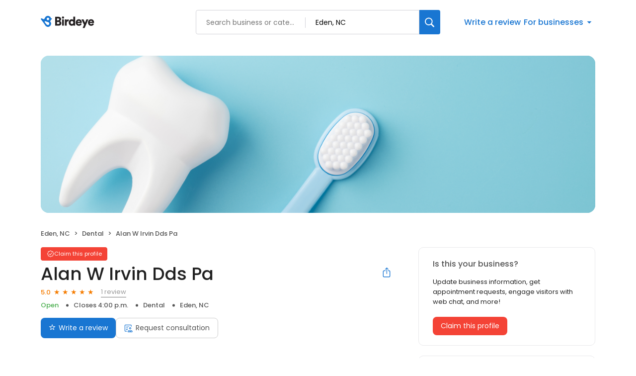

--- FILE ---
content_type: text/css
request_url: https://d3cnqzq0ivprch.cloudfront.net/profiles/production/20260116/free/_next/static/css/cd23d316ac012b7b.css
body_size: 1950
content:
:root{--screen-max-width:767px;--primary-blue:#1976d2;--success-green:#4caf50;--danger-red:#f44336;--dark-red:#c83329;--orange:#f57c00;--lightgray:#ccc;--white:#fff;--black:#000;--dark-gray:#555;--lightblue:#dceaf3;--blue-hover:#1a60a6;--text-dark-gray:#555;--text-gray:#999;--text-black:#212121;--border-gray-100:#e9e9eb;--border-gray-200:#ccc;--border-gray-300:#999;--border-gray-500:#3c4043;--background-gray-100:#f1f1f1}body,html{margin:0;padding:0}*{box-sizing:border-box;font-family:Poppins,sans-serif}body{white-space-collapse:collapse}a{color:var(--primary-blue);text-decoration:none;cursor:pointer}a:hover{color:var(--blue-hover)}:not(body){white-space-collapse:preserve-breaks}address{font-style:normal}iframe{border:0}.text-decoration-none{text-decoration:none!important}.time-select__indicator{padding:0 3px 0 0!important;width:10px!important}.time-select__indicator-separator{display:none!important}.time-select__value-container{padding:0 4px 0 8px!important;font-size:12px!important}.time-select__single-value{margin:0!important}.time-select__control{min-height:35px!important;width:40px}.gm-style-iw button{display:none!important}button{cursor:pointer}.popover{position:absolute;padding:10px;background-color:#333;color:#fff;border-radius:5px;display:none;max-width:200px}.popover:after{content:"";position:absolute;width:0;height:0;border-style:solid}@media only screen and (max-width:991px){.gm-style-iw button{display:block!important}}.styles_container__hmc_h h2{margin:0 0 20px}.styles_container__hmc_h .styles_carousel__KGxed{position:relative;overflow:hidden}.styles_container__hmc_h .styles_carousel__KGxed .styles_next-btn-wrapper__Qz6KH,.styles_container__hmc_h .styles_carousel__KGxed .styles_pre-btn-wrapper__EQnhg{border:none;width:30px;height:100%;position:absolute;top:0;display:flex;justify-content:center;align-items:center;background-color:transparent}.styles_container__hmc_h .styles_carousel__KGxed .styles_next-btn-wrapper__Qz6KH.styles_hide__tqUiO,.styles_container__hmc_h .styles_carousel__KGxed .styles_pre-btn-wrapper__EQnhg.styles_hide__tqUiO{display:none}.styles_container__hmc_h .styles_carousel__KGxed .styles_next-btn-wrapper__Qz6KH{right:0}.styles_container__hmc_h .styles_carousel__KGxed .styles_next-btn-wrapper__Qz6KH button{border-radius:10px;color:#333;width:30px;height:30px;cursor:pointer;border:1px solid transparent;background-color:rgba(0,0,0,.1);display:flex;align-items:center;justify-content:center;border-radius:30px;transition:.2s;font-size:15px}.styles_container__hmc_h .styles_carousel__KGxed .styles_next-btn-wrapper__Qz6KH button i{position:relative;left:1px}.styles_container__hmc_h .styles_carousel__KGxed .styles_next-btn-wrapper__Qz6KH button:hover{border:1px solid #ccc;background-color:#fff}.styles_container__hmc_h .styles_carousel__KGxed .styles_next-btn-wrapper__Qz6KH button,.styles_container__hmc_h .styles_carousel__KGxed .styles_pre-btn-wrapper__EQnhg button{border-radius:10px;color:#333;width:30px;height:30px;cursor:pointer;border:1px solid transparent;background-color:rgba(0,0,0,.1);display:flex;align-items:center;justify-content:center;border-radius:30px;transition:.2s;font-size:15px}.styles_container__hmc_h .styles_carousel__KGxed .styles_next-btn-wrapper__Qz6KH button i,.styles_container__hmc_h .styles_carousel__KGxed .styles_pre-btn-wrapper__EQnhg button i{position:relative}.styles_container__hmc_h .styles_carousel__KGxed .styles_next-btn-wrapper__Qz6KH button:hover,.styles_container__hmc_h .styles_carousel__KGxed .styles_pre-btn-wrapper__EQnhg button:hover{border:1px solid #ccc;background-color:#fff}.styles_container__hmc_h .styles_cardContainer__rOWvB{display:flex;overflow-x:hidden;scroll-behavior:smooth}.styles_container__hmc_h .styles_cardContainer__rOWvB .styles_card__Wtjgz{min-width:200px;max-width:200px;height:133px;margin:0 8px;border-radius:10px;border:1px solid #d8d8d8;background:#fff;color:#333;transition:.2s}.styles_container__hmc_h .styles_cardContainer__rOWvB .styles_card__Wtjgz:first-of-type{margin-left:0}.styles_container__hmc_h .styles_cardContainer__rOWvB .styles_card__Wtjgz:last-of-type{margin-right:0}.styles_container__hmc_h .styles_cardContainer__rOWvB .styles_card__Wtjgz:hover{color:#007bff;border:1px solid #007bff}.styles_container__hmc_h .styles_cardContainer__rOWvB .styles_card__Wtjgz:hover i:before{color:#007bff}.styles_container__hmc_h .styles_cardContainer__rOWvB .styles_card__Wtjgz a{height:100%;width:100%;display:flex;flex-flow:column;align-items:center;justify-content:center;text-decoration:none;color:inherit}.styles_container__hmc_h .styles_cardContainer__rOWvB .styles_card__Wtjgz a i{margin-bottom:15px;color:#333;font-size:30px}.styles_container__hmc_h .styles_cardContainer__rOWvB .styles_card__Wtjgz a span{font-size:14px}.styles_container__hmc_h .styles_cardContainer__rOWvB .styles_automotive__E4Ub7 i{margin-bottom:4px!important;font-size:37px!important}@media only screen and (max-width:767px){.styles_cardContainer__rOWvB{overflow-x:scroll}.styles_cardContainer__rOWvB::-webkit-scrollbar{display:none}}.BookAppointmenButton_appointmentBtn__mo076{display:inline-block;padding:9px 16px;border:1px solid var(--border-gray-200);color:var(--text-dark-gray);text-decoration:none;transition:.2s ease}.BookAppointmenButton_appointmentBtn__mo076 i{margin-right:6px;color:var(--primary-blue)}.BookAppointmenButton_appointmentBtn__mo076:hover{border-color:var(--primary-blue);background-color:var(--lightblue)}.BookAppointmenButton_button__NXt2L{display:inline-block;border:1px solid var(--border-gray-200);background-color:var(--white);color:var(--text-dark-gray);border-radius:8px;font-size:14px;text-decoration:none;transition:.2s ease;padding:0 16px;line-height:39px;cursor:pointer}.BookAppointmenButton_button__NXt2L>i{margin-right:6px;color:var(--primary-blue)}.BookAppointmenButton_button__NXt2L:hover{border-color:var(--primary-blue);background-color:var(--lightblue)}.styles_profileStatus__nhr0z{position:relative;display:inline-block;padding-bottom:4px}.styles_profileStatus__nhr0z .styles_statusChip__Xnwzm{font-size:11px;line-height:11px;color:var(--white);border:1px solid var(--danger-red);border-radius:4px;padding:7px 10px;display:inline-flex;position:relative;cursor:pointer;background-color:var(--danger-red);text-decoration:none;gap:3px;align-items:center}.styles_profileStatus__nhr0z .styles_statusChip__Xnwzm:hover{background:linear-gradient(rgba(0,0,0,.2) 0 0) var(--dark-red);border:1px solid rgba(200,51,41,.2)}.styles_profileStatus__nhr0z .styles_statusChip__Xnwzm>i{width:16px;height:11px;font-size:13px;display:flex;align-items:center;justify-content:center}.styles_profileStatus__nhr0z.styles_claimedProfile__AvzoT .styles_statusChip__Xnwzm{border:1px solid #4caf50;color:#4caf50;cursor:default;background:transparent}.styles_profileStatus__nhr0z.styles_claimedProfile__AvzoT .styles_statusChip__Xnwzm:hover{background:transparent}.styles_profileStatus__nhr0z .styles_toolTip__l3rUL{position:absolute;top:90%;left:0;opacity:0;visibility:hidden;background:#455b76;border-radius:4px;padding:0 15px;min-width:388px;transition:.3s ease;z-index:9}.styles_profileStatus__nhr0z .styles_toolTip__l3rUL>p{font-size:13px;line-height:20px;color:#fff;margin:8px 0}.styles_profileStatus__nhr0z .styles_toolTip__l3rUL>p>a{color:#fff;text-decoration:none;border-bottom:1px solid}.styles_profileStatus__nhr0z .styles_toolTip__l3rUL>p>a:hover{color:#ffff96}.styles_profileStatus__nhr0z .styles_toolTip__l3rUL>p>button{background:none;padding:0;font:inherit;color:#fff;text-decoration:none;border:none;border-bottom:1px solid;line-height:18px;cursor:pointer}.styles_profileStatus__nhr0z .styles_toolTip__l3rUL>p>button:hover{color:#ffff96}.styles_profileStatus__nhr0z.styles_businessProfile__Y6VSp:hover .styles_toolTip__l3rUL{opacity:1;visibility:visible;top:100%}.styles_profileStatus__nhr0z.styles_enterpriseProfile__WGp0U{flex-shrink:0}.styles_profileStatus__nhr0z.styles_enterpriseProfile__WGp0U .styles_statusChip__Xnwzm{font-size:14px;line-height:20px;border-radius:8px;padding:14px 20px;position:relative;cursor:pointer;gap:10px}.styles_profileStatus__nhr0z.styles_enterpriseProfile__WGp0U .styles_statusChip__Xnwzm>i{width:24px;height:24px;font-size:16px}@media only screen and (max-width:767px){.styles_profileStatus__nhr0z.styles_enterpriseProfile__WGp0U{width:100%}.styles_profileStatus__nhr0z.styles_enterpriseProfile__WGp0U .styles_statusChip__Xnwzm{width:100%;justify-content:center}}.styles_button__U89vx{display:inline-flex;border:1px solid var(--border-gray-200);background-color:var(--white);color:var(--text-dark-gray);border-radius:8px;font-size:14px;text-decoration:none;transition:.2s ease;padding:0 16px;line-height:39px;cursor:pointer;align-items:center}.styles_button__U89vx>i{margin-right:6px;color:var(--primary-blue);font-size:16px}.styles_button__U89vx:hover{border-color:var(--primary-blue);background-color:var(--lightblue)}.styles_ratingWrapper__Ep_q_{display:flex;align-items:center}.styles_averageRating__qRY0X{font-weight:500;font-size:13px;line-height:20px;color:var(--orange);margin-right:6px}.styles_totalReviews__W_6Xq{font-size:13px;line-height:20px;color:var(--text-gray);margin-left:14px;text-decoration:none;border-width:0 0 1px;border-style:solid;cursor:pointer;padding:0;background:transparent}.styles_totalReviews__W_6Xq:hover{color:var(--blue-hover)}.styles_noReview__VCq0j .styles_averageRating__qRY0X{color:var(--text-gray)}.styles_noReview__VCq0j{border-bottom:none;cursor:auto}.styles_noReview__VCq0j:hover{color:var(--text-gray)}.styles_button__7Omqq{display:inline-flex;border:1px solid var(--border-gray-200);background-color:var(--white);color:var(--text-dark-gray);border-radius:8px;font-size:14px;text-decoration:none;transition:.2s ease;padding:0 16px;line-height:39px;cursor:pointer;align-items:center}.styles_button__7Omqq>i{margin-right:6px;color:var(--primary-blue);font-size:16px}.styles_button__7Omqq:hover{border-color:var(--primary-blue);background-color:var(--lightblue)}

--- FILE ---
content_type: text/x-component
request_url: https://reviews.birdeye.com/alan-w-irvin-dds-pa-146489475665369
body_size: 2010
content:
0:["$@1",["20260116",null]]
1:{"total":32,"businesses":[{"name":"Aspen Dental - Danville, VA","phone":"(434) 421-3029","businessId":807504,"businessNumber":162212624731227,"env":1,"websiteUrl":"https://www.aspendental.com/dentist/va/danville/380-mall-drive-ste-120","logoUrl":"https://d1py4eyp5hehj0.cloudfront.net/upload/1333634/1718112656223/20240611083040.png","coverImage":"https://d1py4eyp5hehj0.cloudfront.net/upload/26164/1764025575025/Micrositecover.png","profileUrl":"https://birdeye.com/aspen-dental-danville-va-162212624731227","address":{"address1":"380 Mall Drive, STE 120","address2":"Suite 120","city":"Danville","state":"VA","zip":"24540","countryName":"United States","countryCode":"US","geoData":{"lat":"36.59530569","lon":"-79.4226541"}},"industry":{"parent":"Dental","subIndustries":["Dental"],"all":["Dental","Dental"]},"review":{"rating":4.8,"count":376,"googleAvgRating":4.8,"googleRevieCount":369,"reviewCard":{"reviewerName":"Romello Ferrell","reviewComment":"The people were kind and helpful for making me comfortable with my check-up.ðŸ˜Šâ¤ï¸ðŸ™ŒðŸ¾","reviewDate":1765434060000,"source":"Google","reviewRating":5,"reviewId":518628885,"publicReviewId":"5186288855422018288","rwr_img":"422018288/00eaea7ffef64226a78590ebdae32ab8.png"}},"activationStatus":"paid","enterpriseId":26164,"arcDistanceInMiles":19.09178252622216,"workingHours":{"timezone":"America/Cancun","working24x7":0,"openHours":[{"day":1,"startAt_utc":1300,"endAt_utc":2300,"continueNextDay":0},{"day":2,"startAt_utc":1300,"endAt_utc":2300,"continueNextDay":0},{"day":3,"startAt_utc":1300,"endAt_utc":2300,"continueNextDay":0},{"day":4,"startAt_utc":1300,"endAt_utc":2300,"continueNextDay":0}]},"placeId":"k_sZevv0Gzo60Ajb8D2jUg"},{"name":"Family Dental Associates","phone":"(336) 623-9143","businessId":27861341,"businessNumber":165554483998392,"env":2,"websiteUrl":"https://www.edendentalassociates.com/","logoUrl":"https://d3cnqzq0ivprch.cloudfront.net/prod/css/images/default-business-250x250.png","coverImage":"https://d3cnqzq0ivprch.cloudfront.net/prod/css/images/profile/dentists.jpg","profileUrl":"https://reviews.birdeye.com/family-dental-associates-165554483998392","address":{"address1":"113 W Arbor Ln","city":"Eden","state":"NC","zip":"27288","countryName":"United States","countryCode":"US","geoData":{"lat":"36.48957999","lon":"-79.740585"}},"industry":{"parent":"Dental","subIndustries":["Dental"],"all":["Dental","Dental"]},"review":{"rating":4.5,"count":17,"googleAvgRating":4.5,"googleRevieCount":17,"reviewCard":{"reviewerName":"Babbi Moore","reviewComment":"As much as I don't love going to the dentist, I had a terrible toothache that I dealt with from Thursday until Monday morning. I called the office just before their opening time and explained to them why I was calling. The had me wait \"just a minute\" and then promptly asked me if I could come right then, and of course I could. They were prompt in getting me back and taking care of me. The staff is always so friendly and professional. Dr Abbey Hawkins thoroughly checked me out and we came up with a plan. I was very thankful for being able to go to the dentist today.","reviewDate":1760343747000,"source":"Google","reviewRating":5,"reviewId":1825224712,"publicReviewId":"182522471251827363313","rwr_img":"https://lh3.googleusercontent.com/a-/ALV-UjUxO91zBSkBFmAE8rBRuWi0LipBsquHicGBeMF4-BIlyNoZZ0pgaQ=s120-c-rp-mo-br100","reviewUrl":"https://www.google.com/maps/reviews/data=!4m8!14m7!1m6!2m5!1sCi9DQUlRQUNvZENodHljRjlvT21OaE5sRXlYekpFTmtaMk1VdDRaR0V0VVVWUFNuYxAB!2m1!1s0x0:0x4e95124ef528b5a4!3m1!1s2@1:CAIQACodChtycF9oOmNhNlEyXzJENkZ2MUt4ZGEtUUVPSnc%7C0cvFSICC22f%7C?hl=en"}},"activationStatus":"free","arcDistanceInMiles":0.035820679097388765,"workingHours":{"timezone":"America/New_York","working24x7":0,"openHours":[{"day":1,"startAt_utc":1200,"endAt_utc":2100,"continueNextDay":0},{"day":2,"startAt_utc":1200,"endAt_utc":2100,"continueNextDay":0},{"day":3,"startAt_utc":1200,"endAt_utc":2100,"continueNextDay":0},{"day":4,"startAt_utc":1200,"endAt_utc":2100,"continueNextDay":0}]},"placeId":"ChIJRbIv-p_qUogRpLUo9U4SlU4"},{"name":"Mark J. Katz, Dds, Pa","phone":"(336) 627-1537","businessId":4475729,"businessNumber":148197526982122,"env":2,"websiteUrl":"https://www.katzorthodontics.com/","coverImage":"https://d3cnqzq0ivprch.cloudfront.net/prod/css/images/profile/dentists.jpg","profileUrl":"https://reviews.birdeye.com/mark-j-katz-dds-pa-148197526982122","address":{"address1":"707 S Van Buren Rd","city":"Eden","state":"NC","zip":"27288","countryName":"United States","countryCode":"US","geoData":{"lat":"36.48637009","lon":"-79.74995422"}},"industry":{"parent":"Dental","subIndustries":["Orthodontists"],"all":["Dental","Orthodontists"]},"review":{"rating":5,"count":1,"googleAvgRating":5,"googleRevieCount":1,"reviewCard":{"reviewerName":"Savannah Parker","reviewComment":"Dr. Katz is awesome!! 10/10 recommend!","reviewDate":1663153390000,"source":"Google","reviewRating":5}},"activationStatus":"free","arcDistanceInMiles":0.5753777640496714,"placeId":"ChIJXRu745_qUogRM11KGPtV4gE"}]}


--- FILE ---
content_type: application/javascript
request_url: https://d3cnqzq0ivprch.cloudfront.net/profiles/production/20260116/free/_next/static/chunks/app/layout-01c32ffdd922791b.js
body_size: 6875
content:
(self.webpackChunk_N_E=self.webpackChunk_N_E||[]).push([[3185],{3446:function(e,t,s){Promise.resolve().then(s.t.bind(s,88003,23)),Promise.resolve().then(s.bind(s,81523)),Promise.resolve().then(s.bind(s,70049)),Promise.resolve().then(s.bind(s,55860)),Promise.resolve().then(s.bind(s,24505))},33145:function(e,t,s){"use strict";s.d(t,{default:function(){return a.a}});var n=s(48461),a=s.n(n)},99376:function(e,t,s){"use strict";var n=s(35475);s.o(n,"useParams")&&s.d(t,{useParams:function(){return n.useParams}}),s.o(n,"usePathname")&&s.d(t,{usePathname:function(){return n.usePathname}}),s.o(n,"useRouter")&&s.d(t,{useRouter:function(){return n.useRouter}}),s.o(n,"useSearchParams")&&s.d(t,{useSearchParams:function(){return n.useSearchParams}})},12119:function(e,t,s){"use strict";Object.defineProperty(t,"$",{enumerable:!0,get:function(){return a}});let n=s(83079);function a(e){let{createServerReference:t}=s(6671);return t(e,n.callServer)}},63515:function(e,t){"use strict";Object.defineProperty(t,"__esModule",{value:!0}),function(e,t){for(var s in t)Object.defineProperty(e,s,{enumerable:!0,get:t[s]})}(t,{cancelIdleCallback:function(){return n},requestIdleCallback:function(){return s}});let s="undefined"!=typeof self&&self.requestIdleCallback&&self.requestIdleCallback.bind(window)||function(e){let t=Date.now();return self.setTimeout(function(){e({didTimeout:!1,timeRemaining:function(){return Math.max(0,50-(Date.now()-t))}})},1)},n="undefined"!=typeof self&&self.cancelIdleCallback&&self.cancelIdleCallback.bind(window)||function(e){return clearTimeout(e)};("function"==typeof t.default||"object"==typeof t.default&&null!==t.default)&&void 0===t.default.__esModule&&(Object.defineProperty(t.default,"__esModule",{value:!0}),Object.assign(t.default,t),e.exports=t.default)},48461:function(e,t,s){"use strict";Object.defineProperty(t,"__esModule",{value:!0}),function(e,t){for(var s in t)Object.defineProperty(e,s,{enumerable:!0,get:t[s]})}(t,{default:function(){return o},getImageProps:function(){return i}});let n=s(47043),a=s(55346),l=s(65878),r=n._(s(5084));function i(e){let{props:t}=(0,a.getImgProps)(e,{defaultLoader:r.default,imgConf:{deviceSizes:[640,750,828,1080,1200,1920,2048,3840],imageSizes:[16,32,48,64,96,128,256,384],path:"/_next/image",loader:"default",dangerouslyAllowSVG:!1,unoptimized:!1}});for(let[e,s]of Object.entries(t))void 0===s&&delete t[e];return{props:t}}let o=l.Image},81523:function(e,t,s){"use strict";Object.defineProperty(t,"__esModule",{value:!0}),Object.defineProperty(t,"BailoutToCSR",{enumerable:!0,get:function(){return a}});let n=s(18993);function a(e){let{reason:t,children:s}=e;if("undefined"==typeof window)throw new n.BailoutToCSRError(t);return s}},70049:function(e,t,s){"use strict";Object.defineProperty(t,"__esModule",{value:!0}),Object.defineProperty(t,"PreloadCss",{enumerable:!0,get:function(){return l}});let n=s(57437),a=s(20544);function l(e){let{moduleIds:t}=e;if("undefined"!=typeof window)return null;let s=(0,a.getExpectedRequestStore)("next/dynamic css"),l=[];if(s.reactLoadableManifest&&t){let e=s.reactLoadableManifest;for(let s of t){if(!e[s])continue;let t=e[s].files.filter(e=>e.endsWith(".css"));l.push(...t)}}return 0===l.length?null:(0,n.jsx)(n.Fragment,{children:l.map(e=>(0,n.jsx)("link",{precedence:"dynamic",rel:"stylesheet",href:s.assetPrefix+"/_next/"+encodeURI(e),as:"style"},e))})}},51953:function(e,t,s){"use strict";s.d(t,{default:function(){return O},u:function(){return T}});var n=s(57437),a=s(40718),l=s.n(a),r=s(2265),i=s(25553),o=s(33145),c=s(37804),d=s(32261),u=s.n(d);let m=e=>{let{onClose:t,children:s,heading:a,className:l,gtmSectionName:r}=e;return(0,n.jsx)(n.Fragment,{children:(0,n.jsxs)("div",{"data-gtm-section":r,className:"".concat(u()["modal-content"]," ").concat(l),children:[(0,n.jsxs)("div",{className:u().modalHeader,children:[a&&(0,n.jsx)(c.Z,{className:u().title,level:2,children:a}),(0,n.jsx)("button",{className:u()["modal-close"],onClick:t,"data-gtm-action-value":"Close","aria-label":"Close modal",children:(0,n.jsx)("i",{className:"icon-reset"})})]}),s]})})};m.propTypes={onClose:l().func,heading:l().string,className:l().string,accountType:l().number,gtmSectionName:l().string};var _=s(72293),f=s.n(_),h=s(36723),g=s(44991);let p=e=>{let{onSubmit:t,onClose:s,businessData:a,reviewSummary:l,message:c}={initialRating:0,...e},{rating:d,count:u}=l,[_,p]=(0,r.useState)(c),[y,b]=(0,r.useState)({type:null,message:null}),[v,x]=(0,r.useState)(!1);return(0,r.useEffect)(()=>{let e=_.trim();"comment"===y.type&&e.length<=500&&b({type:null,message:null})},[_]),(0,r.useEffect)(()=>{v&&(0,h.Jt)({event:"profileCTATracking",sectionName:"Pr Send Enquiry Overlay",actionType:"user",actionName:"clicked",actionValue:"Enquiry Written"})},[v]),(0,n.jsx)(m,{onClose:s,heading:"Send a message",className:f().modal,gtmSectionName:"Pr Send Enquiry Overlay",children:(0,n.jsxs)("div",{className:f().content,children:[(0,n.jsxs)("div",{className:f().business,children:[(0,n.jsx)("div",{className:f().name,children:a.name}),(0,n.jsxs)("div",{className:f().ratingWrapper,children:[0===d?null:(0,n.jsx)("span",{className:f().rating,children:null==d?void 0:d.toFixed(1)}),(0,n.jsx)(g.Z,{rating:d}),(0,n.jsx)("span",{className:f().reviewCountLabel,children:(0,h.cj)(u)})]})]}),(0,n.jsx)("div",{className:f().messageContainer,children:(0,n.jsxs)("div",{className:f()["textarea-container"],children:[y.comment&&(0,n.jsx)("p",{className:f().error,children:y.comment}),(0,n.jsx)("textarea",{cols:80,rows:9,name:"message",placeholder:"Message",maxLength:i.MJ,value:_,onChange:e=>{"string"==typeof e.target.value&&e.target.value.length<=500&&p(e.target.value),x(!0)}}),(0,n.jsxs)("span",{className:f().charCountProgress,children:[_.length,"/",i.VF," "]}),y.message&&(0,n.jsxs)("div",{className:f().errorContainer,children:[(0,n.jsx)("span",{className:f().alertIcon,children:(0,n.jsx)(o.default,{height:15,width:15,src:"https://cdn2.birdeye.com/profiles/images/icon-alert.svg",alt:"alert",loading:"lazy"})}),(0,n.jsx)("p",{children:y.message})]})]})}),(0,n.jsx)("div",{className:f()["review-sublabel"],children:(0,n.jsxs)("span",{children:["Birdeye will share the message with ",a.name,"."]})}),(0,n.jsx)("div",{className:f()["modal-action"],children:(0,n.jsx)("button",{onClick:()=>{let e={},s=_.trim();if(0===s.length){e.message="Message cannot be empty",e.type="comment",b(e),(0,h.Jt)({event:"profileCTATracking",sectionName:"Pr Send Enquiry Overlay",actionName:"error",actionValue:"Send Enquiry Error",actionType:"user"});return}if(s.length>500){e.message="Text exceeds 500 characters limit",e.type="comment",b(e);return}b({type:null,message:null}),t(_)},className:f()["btn-primary"],"aria-label":"Submit review",children:"Continue"})})]})})};p.propTypes={onSubmit:l().func,onClose:l().func,businessData:l().object,message:l().string};var y=s(21891),b=s.n(y),v=s(20086),x=s(94880),j=s(30644),N=s(72395);let w=e=>{let{businessData:t,onClose:s,reviewSummary:a,message:l,formState:o,onSubmit:c,onEdit:d,errorMessage:u,isLoading:_}=e,f=t.accountType===i.Q5.WHITELABELLED,{rating:p,count:y}=a,[w,C]=(0,r.useState)(!1),S=t.locations[0]?t.locations[0].countryCode:"US",P=(0,v.YV)(null==o?void 0:o.name,[{validator:j.C1,error:"Please enter your name"}]),E=(0,v.YV)(null==o?void 0:o.email,[{validator:j.C1,error:"Please enter a valid email address"},(0,j.oH)()]),k=(0,v.YV)(null==o?void 0:o.phone,[(0,j.Y0)({isRequiredField:!1}),(0,j.DW)(S,{isRequiredField:!1})]),T=()=>P.valid&&E.valid&&k.valid;return(0,n.jsxs)(m,{onClose:s,heading:"Send a message",gtmSectionName:"Pr Send Enquiry Overlay",children:[(0,n.jsxs)("div",{className:b().content,children:[(0,n.jsxs)("div",{className:b().business,children:[(0,n.jsx)("div",{className:b().name,children:t.name}),(0,n.jsxs)("div",{className:b().ratingWrapper,children:[0===p?null:(0,n.jsx)("span",{className:b().rating,children:null==p?void 0:p.toFixed(1)}),(0,n.jsx)(g.Z,{rating:p}),(0,n.jsx)("span",{className:b().reviewCountLabel,children:(0,h.cj)(y)})]})]}),(0,n.jsxs)("div",{className:b().messagePreview,children:[(0,n.jsxs)("div",{className:b().header,children:[(0,n.jsx)("span",{className:b().title,children:"Message"}),(0,n.jsx)("button",{className:b().editBtn,onClick:d,"data-gtm-action-value":"edit",children:(0,n.jsx)("i",{className:"icon-edit-outline"})})]}),(0,n.jsx)("p",{className:b().message,children:l})]}),(0,n.jsxs)("div",{className:b().disclaimer,children:["Birdeye will share the message with ",t.name,"."]}),(0,n.jsxs)("form",{onSubmit:e=>{e.preventDefault(),C(!0),T()&&c({name:P.value,email:E.value,phone:k.value})},className:b().form,children:[(0,n.jsxs)("div",{className:b().fields,children:[(0,n.jsx)(x.Z,{label:"Name",type:"text","aria-label":"Name",className:b().formControl,classNames:{label:b().label},error:P.error,valid:P.valid,touched:w,name:"name",value:P.value,onChange:e=>{let t=e.target.value;(""===t||t.match(i.mL.name))&&P.handleOnChange(e.target.value)},autocomplete:"off"}),(0,n.jsx)(x.Z,{label:"Email address",type:"text","aria-label":"Email",className:b().formControl,classNames:{label:b().label},error:E.error,valid:E.valid,touched:w,name:"email",value:E.value,onChange:e=>{E.handleOnChange(e.target.value)},autocomplete:"off"}),(0,n.jsx)(x.Z,{label:"Phone number",type:"text","aria-label":"Phone number",className:b().formControl,classNames:{label:b().label},error:k.error,valid:k.valid,touched:w,name:"mobile",value:k.value,onChange:e=>{k.handleOnChange(e.target.value)},autocomplete:"off"})]}),(0,n.jsxs)("div",{className:b().action,children:[(0,n.jsx)("p",{className:b().errorText,children:u&&u}),(0,n.jsx)("button",{className:b().submitBtn,"aria-label":"Send message",children:"Send message"})]})]})]}),(0,n.jsx)(N.Z,{className:b().loader,classNames:{spinner:b().spinner},loading:_,isWhiteLabel:f,backdrop:!0})]})};w.propTypes={businessData:l().object,message:l().string,reviewSummary:l().object,onSubmit:l().func,onEdit:l().func,errorMessage:l().string,isLoading:l().bool};var C=s(87762),S=s.n(C);let P=e=>{let{businessData:t,onClose:s}=e;return(0,r.useEffect)(()=>{(0,h.Jt)({event:"profileCTATracking",sectionName:"Pr Send Enquiry Success",actionType:"user",actionName:"viewed"})},[]),(0,n.jsx)(m,{onClose:s,gtmSectionName:"Pr Send Enquiry Success",className:S().modal,children:(0,n.jsxs)("div",{className:S().content,children:[(0,n.jsx)("i",{className:"icon-correct"}),(0,n.jsx)(c.Z,{className:S().title,level:2,children:"Success!"}),(0,n.jsxs)("p",{children:["Your message will be shared with ",t.name,".",(0,n.jsx)("br",{}),t.phone?(0,n.jsxs)(n.Fragment,{children:["If you do not hear back, please contact them directly at"," ",(0,n.jsx)("span",{children:(0,n.jsx)("b",{children:t.phone})})]}):null]})]})})};P.propTypes={onClose:l().func,businessData:l().object};var E=s(408),k=s(46097);let T=new Event("openSendMessage"),q=e=>{let{businessData:t,reviewSummary:s}=e,a={draft:"draft",edit:"edit",fillDetails:"fillDetails",submitted:"submitted"},[l,i]=(0,r.useState)(a.draft),[o,c]=(0,r.useState)(null),[d,u]=(0,r.useState)(!1),[m,_]=(0,r.useState)(),[f,h]=(0,r.useState)(!1),{searchParams:g,deleteQuery:y}=(0,v.HJ)(),b=parseInt(g.get("sam")),x=()=>{l!==a.fillDetails&&c(null),i(a.draft),u(!1),_(null)},j=()=>{x(),y(["sam"])},N=async e=>{let s={customerName:e.name,customerEmail:e.email,customerPhone:e.phone,customerMessage:o};h(!0);let n=await (0,k.ho)(t.businessId,s);null===n?i(a.submitted):_((null==n?void 0:n.message)||"Error occured! Failed to send message."),h(!1)};(0,r.useEffect)(()=>{u(!!b),window.addEventListener("openSendMessage",()=>{u(!0)},!1)},[b]);let{accountType:C}=e.businessData;return(0,n.jsxs)(E.Z,{show:d,onClose:j,gtmSection:"Pr Send Enquiry Overlay",disableScroll:!0,children:[(l===a.draft||l===a.edit)&&(0,n.jsx)(p,{onSubmit:e=>{c(e),i(a.fillDetails)},onClose:j,accountType:C,businessData:t,reviewSummary:s,message:o||""}),l===a.fillDetails&&(0,n.jsx)(w,{businessData:t,onClose:j,accountType:C,reviewSummary:s,message:o,onSubmit:N,onEdit:()=>{i(a.edit)},errorMessage:m,isLoading:f}),l===a.submitted&&(0,n.jsx)(P,{businessData:t,onClose:j})]})};q.propTypes={businessData:l().object};var O=q},37804:function(e,t,s){"use strict";var n=s(57437),a=s(40718),l=s.n(a),r=s(36723),i=s(22402),o=s.n(i);let c=e=>{let{level:t,children:s,color:a,className:l}=e,i="".concat("gray"===a?o().textGray:o().textBlack," ").concat(l);return 1===t?(0,n.jsx)("h1",{className:(0,r.cx)(o().heading,o().heading1,i),children:s}):2===t?(0,n.jsx)("h2",{className:(0,r.cx)(o().heading,o().heading2,i),children:s}):3===t?(0,n.jsx)("h3",{className:(0,r.cx)(o().heading,o().heading3,i),children:s}):4===t?(0,n.jsx)("h4",{className:(0,r.cx)(o().heading,o().heading4,i),children:s}):5===t?(0,n.jsx)("h5",{className:(0,r.cx)(o().heading,o().heading5,i),children:s}):(0,n.jsx)("h6",{className:(0,r.cx)(o().heading,o().heading6,i),children:s})};c.propTypes={level:l().number.isRequired,color:l().string,className:l().string},t.Z=c},72395:function(e,t,s){"use strict";var n=s(57437),a=s(40718),l=s.n(a),r=s(20386),i=s.n(r),o=s(36723),c=s(33145),d=s(20086);let u=e=>{let{className:t,classNames:s,loading:a,isWhiteLabel:l,backdrop:r,disableScroll:u}={loading:!1,...e};return((0,d.oO)(u&&a),a)?(0,n.jsx)(n.Fragment,{children:r?(0,n.jsx)("div",{className:(0,o.cx)(i().backdrop,t),children:(0,n.jsx)("div",{className:(0,o.cx)(i()["loader-box"],null==s?void 0:s.spinner),children:a&&(0,n.jsx)(c.default,{width:50,height:50,src:l?"".concat("https://d3cnqzq0ivprch.cloudfront.net","/").concat("public-site","/production/assets/images/loader-reseller.gif"):"".concat("https://d3cnqzq0ivprch.cloudfront.net","/").concat("public-site","/production/assets/images/loader-birdeye.gif"),alt:"loader"})})}):(0,n.jsx)("div",{className:(0,o.cx)(i()["loader-box"],t),children:a&&(0,n.jsx)(c.default,{width:50,height:50,src:l?"".concat("https://d3cnqzq0ivprch.cloudfront.net","/").concat("public-site","/production/assets/images/loader-reseller.gif"):"".concat("https://d3cnqzq0ivprch.cloudfront.net","/").concat("public-site","/production/assets/images/loader-birdeye.gif"),alt:"loader"})})}):null};u.propTypes={loading:l().bool,className:l().string,isWhiteLabel:l().bool,classNames:l().shape({spinner:l().string}),backdrop:l().bool},t.Z=u},408:function(e,t,s){"use strict";var n=s(57437),a=s(54887),l=s(2265),r=s(5204),i=s.n(r),o=s(40718),c=s.n(o);let d=e=>{let{children:t,show:s,onClose:r,gtmSection:o,disableScroll:c,hideOverlay:d}={hideOverlay:!1,...e},[u,m]=(0,l.useState)(!1),_=(0,l.useRef)(null);return(0,l.useEffect)(()=>{_.current=document.querySelector("#portal"),m(!0)},[]),(0,l.useEffect)(()=>{let e=document.querySelector("html"),t=document.querySelector("body");return c&&s?(t.style.overflow="hidden",e.style.overflow="hidden"):c&&!s&&(t.style.overflow=null,e.style.overflow=null),()=>{if(c){let e=document.querySelector("html");document.querySelector("body").style.overflow=null,e.style.overflow=null}}},[s,c]),u&&_.current?(0,a.createPortal)((0,n.jsx)(n.Fragment,{children:s?(0,n.jsxs)(n.Fragment,{children:[!d&&(0,n.jsx)("div",{onClick:r,className:i().overlay,"data-gtm-section":o,"data-gtm-action-value":"Close"}),(0,n.jsx)("div",{className:i().content,children:t})]}):null}),_.current):null};d.propTypes={show:c().bool,onClose:c().func,gtmSection:c().string,disableScroll:c().bool,hideOverlay:c().bool},t.Z=d},44991:function(e,t,s){"use strict";var n=s(57437),a=s(40718),l=s.n(a),r=s(36723),i=s(70176),o=s.n(i),c=s(2265);let d=e=>{let{rating:t,size:s,onSelect:a,fillColor:l}={size:"sm",rating:0,...e},i=Math.floor(t),d=100*Math.abs(t-i),[u,m]=(0,c.useState)(0),_=e=>{e<t||m(e)},f=()=>{m(0)};return(0,n.jsx)("div",{className:o().starsContainer,onMouseLeave:()=>a&&f(),children:Array.from({length:5},(e,t)=>{let c=t+1;return(0,n.jsx)("span",{className:(0,r.cx)(o().star,o()[s],{[o().on]:c<=(u||i),[o().selectable]:a}),style:{color:c<=(u||i)?l||"#f57c00":"#ccc"},onClick:()=>a&&a(c),onMouseEnter:()=>a&&_(c),"data-gtm-action-value":"".concat(a?c:"Rating"," Stars"),children:c===i+1&&d?(0,n.jsx)("span",{className:(0,r.cx)(o().star,o().half,o()[s]),style:{width:"".concat(d,"%")}}):null},c)})})};d.propTypes={rating:l().number.isRequired,size:l().oneOf(["sm","lg"]),onSelect:l().func,fillColor:l().string},t.Z=d},55860:function(e,t,s){"use strict";s.r(t);var n=s(2265),a=s(46097);t.default=()=>((0,n.useEffect)(()=>{(async()=>{let e=await fetch("/profile-api/client");if(!e.ok){(0,a.kg)({location:"UserAgentClientManager",message:"Error while fetching client info"});return}let{userAgent:t,coordinates:s,ip:n}=await e.json();window.__be||(window.__be={}),window.__be.userAgent=t,window.__be.geocoordinates={latitude:s.latitude,longitude:s.longitude,clientIP:n}})()},[]),null)},24505:function(e,t,s){"use strict";s.d(t,{default:function(){return i}});var n=s(57437),a=s(2265),l=s(25553),r=s(51953);function i(){let e=()=>{window.__be||(window.__be={}),window.__be.util={},window.__be.util.optimonkHandler=e=>{let t=function(){let e=document.querySelector('nav[data-gtm-section="Pr Breadcrumbs"]');if(e){let t=e.querySelector("ol");if(t){let e=t.querySelectorAll("li");for(let t=e.length-1;t>=0;t--){let s=e[t].querySelector("a");if(s)return s.href}}}return null}();switch(e){case l.UA.exploreNearby:window.open(t,"__self");break;case l.UA.sendMessage:dispatchEvent(r.u)}}};return(0,a.useEffect)(()=>{e()},[]),(0,n.jsx)(n.Fragment,{})}},94880:function(e,t,s){"use strict";var n=s(57437),a=s(40718),l=s.n(a),r=s(67190),i=s.n(r),o=s(36723),c=s(2265),d=s(33145);let u=(0,c.forwardRef)((e,t)=>{var s,a;let{className:l,additionalInfo:r,customInputClass:c,classNames:u={},...m}=e,{name:_,label:f,valid:h,error:g,touched:p}=m;return(0,n.jsxs)("div",{className:(0,o.cx)(i().inputBoxWrapper,{[i().error]:!h&&p},l),children:[(0,n.jsx)("input",{...m,valid:null==m?void 0:null===(s=m.valid)||void 0===s?void 0:s.toString(),touched:null==m?void 0:null===(a=m.touched)||void 0===a?void 0:a.toString(),className:(0,o.cx)(u.input,c),ref:t}),(0,n.jsxs)("label",{className:(0,o.cx)("label",u.label),htmlFor:_,children:[(0,n.jsxs)("span",{children:[" ",f]}),r&&(0,n.jsxs)("span",{className:i().info,children:[(0,n.jsx)("i",{className:(0,o.cx)("icon-question-order",i().icon)}),(0,n.jsx)("span",{className:i().content,children:r})]})]}),!h&&p&&(0,n.jsxs)("div",{className:i().toolTip,children:[(0,n.jsx)(d.default,{height:15,width:15,src:"https://cdn2.birdeye.com/profiles/images/icon-alert.svg",alt:"alert",loading:"lazy",className:i().icon}),g&&(0,n.jsx)("p",{children:g})]})]})});u.propTypes={id:l().string,name:l().string,label:l().string,value:l().oneOfType([l().string,l().number]),onChange:l().func,onBlur:l().func,className:l().string,defaultValue:l().oneOfType([l().string,l().number]),disabled:l().bool,type:l().string,touched:l().bool,error:l().string,valid:l().bool,additionalInfo:l().string,customInputClass:l().string,classNames:l().shape({label:l().string,input:l().string})},u.displayName="FloatingInput",t.Z=u},22402:function(e){e.exports={heading:"title_heading__Feho7",heading1:"title_heading1__Oz3Au",heading2:"title_heading2__eitsN",heading3:"title_heading3__u_ffg",heading4:"title_heading4__qkdxW",heading5:"title_heading5__GfZ59",heading6:"title_heading6__J76tW",textBlack:"title_textBlack__l2vSG",textGray:"title_textGray__AwCu_"}},70176:function(e){e.exports={starsContainer:"style_starsContainer__P4vyT",star:"style_star__d_qre",xs:"style_xs__y95FL",sm:"style_sm__WOd_5",md:"style_md__gUcs_",lg:"style_lg__fUx49",selectable:"style_selectable__R3LYW",on:"style_on__JmsyD",half:"style_half__x9Mmc"}},21891:function(e){e.exports={content:"styles_content__E2kBk",business:"styles_business__YDZLf",name:"styles_name__6ZjMs",ratingWrapper:"styles_ratingWrapper__8PKyy",rating:"styles_rating__G6PQw",reviewCountLabel:"styles_reviewCountLabel__kXUVe",messagePreview:"styles_messagePreview__tK15H",header:"styles_header__d611D",title:"styles_title__AvfYm",editBtn:"styles_editBtn__QFS_z",message:"styles_message__nyyLu",disclaimer:"styles_disclaimer__33zf4",form:"styles_form__sn_4Z",fields:"styles_fields__FOQlr",formControl:"styles_formControl__9as4u",label:"styles_label__pRkJw",action:"styles_action__ntC0q",errorText:"styles_errorText__0AyGf",submitBtn:"styles_submitBtn__JGUsG",loader:"styles_loader__EwcFY",spinner:"styles_spinner__9orTM"}},32261:function(e){e.exports={"modal-content":"styles_modal-content__NCsKB",modalHeader:"styles_modalHeader__C0stR","modal-close":"styles_modal-close__MD1dO",title:"styles_title__ahXQO"}},87762:function(e){e.exports={modal:"styles_modal__XhL3h",content:"styles_content__bHfOj",title:"styles_title__Kcdgy"}},72293:function(e){e.exports={content:"styles_content__lHCvE",messageContainer:"styles_messageContainer__K9eIu","textarea-container":"styles_textarea-container__r_VAB",error:"styles_error__GPFXj",charCountProgress:"styles_charCountProgress__Q7RRI",errorContainer:"styles_errorContainer__2XOqb",business:"styles_business__RLjZH",name:"styles_name__818mh",ratingWrapper:"styles_ratingWrapper__cPpYj",rating:"styles_rating__bl_Ch",reviewCountLabel:"styles_reviewCountLabel__JE7v5",alertIcon:"styles_alertIcon__XakBP","review-sublabel":"styles_review-sublabel__1itov","btn-primary":"styles_btn-primary__A6GAN",modalFooter:"styles_modalFooter__4oQUr",modal:"styles_modal__wb_OZ"}},20386:function(e){e.exports={"loader-box":"Loader_loader-box__Oy1Q6",backdrop:"Loader_backdrop__V2ad5"}},5204:function(e){e.exports={overlay:"Portal_overlay__AWk5h",content:"Portal_content__i8SpY"}},67190:function(e){e.exports={inputBoxWrapper:"FloatingInput_inputBoxWrapper__zSXJW",info:"FloatingInput_info__0lnWw",icon:"FloatingInput_icon__OeYv4",content:"FloatingInput_content__ZVtaQ",error:"FloatingInput_error__i5jrN",toolTip:"FloatingInput_toolTip__wxV2C"}}},function(e){e.O(0,[7402,7969,4337,560,7859,7732,810,5878,8003,7626,86,6097,2971,2117,1744],function(){return e(e.s=3446)}),_N_E=e.O()}]);

--- FILE ---
content_type: text/x-component
request_url: https://reviews.birdeye.com/alan-w-irvin-dds-pa-146489475665369
body_size: 492
content:
0:["$@1",["20260116",null]]
1:{"highestRateReview":{"id":615630850,"overallRating":5,"comments":"Dr. Irvin is a great dentist! He and his staff are very professional, very courteous, and very caring people.","reviewer":{"id":618128928,"firstName":"Barry","lastName":"Oakley","nickName":"Barry Oakley","thumbnailUrl":null,"emailId":null,"facebookId":null,"facebookProfileUrl":null,"status":null,"phone":null,"location":null,"socialInfo":null,"followerCount":0,"postCount":0,"reviewerName":"Barry Oakley"},"sourceType":"Healthgrades","reviewUrl":"https://www.healthgrades.com/dentist/dr-alan-irvin-2bq2n","sourceId":82,"location":{"businessId":3943988,"name":"Alan W Irvin Dds Pa","alias":"Alan W Irvin Dds Pa","businessNumber":146489475665369},"uniqueBEReviewUrl":"https://reviews.birdeye.com/alan-w-irvin-dds-pa-146489475665369?srid=6156308505618128928","isPrivateResponse":0,"isAutoResponse":0,"reviewOperationalStatus":"CREATED","tempDelay":false,"businessProfileUrl":"https://reviews.birdeye.com/alan-w-irvin-dds-pa-146489475665369","rdate":1523178591000,"brokenIntegration":false,"aggregated":false},"lowestRateReview":null}
